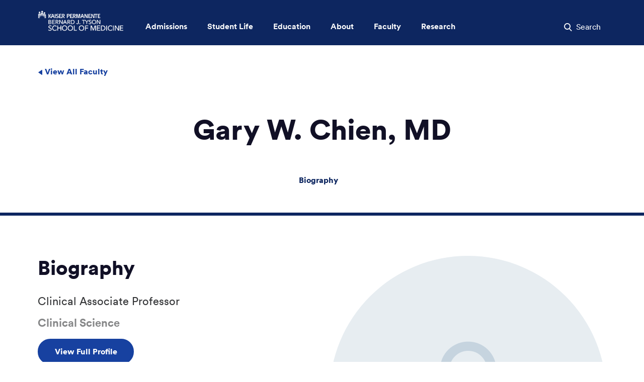

--- FILE ---
content_type: text/html;charset=utf-8
request_url: https://medschool.kp.org/faculty/members/gary-w-chien
body_size: 7373
content:

<!DOCTYPE HTML>

<html lang="en">

<!-- Head Html -->
<head>
<title>Faculty Detail | Gary W. Chien, MD | Kaiser Permanente Bernard J. Tyson School of Medicine</title>




<meta name="description"/>
<meta name="facebook-domain-verification" content="305kn2b7v4ysguup69k9339tb21kit"/>
<meta property="og:title" content="Faculty Detail | Gary W. Chien, MD | Kaiser Permanente Bernard J. Tyson School of Medicine"/>



<meta property="og:url" content="https://medschool.kp.org/faculty/members/gary-w-chien"/>

<meta charset="UTF-8"/>
<meta http-equiv="X-UA-Compatible" content="IE=edge, chrome=1"/>
<meta name="viewport" content="width=device-width, initial-scale=1, maximum-scale=3, minimum-scale=1"/>
<meta name="keywords"/>
<meta http-equiv="content-type" content="text/html; charset=UTF-8"/>



<script defer="defer" type="text/javascript" src="https://rum.hlx.page/.rum/@adobe/helix-rum-js@%5E2/dist/rum-standalone.js" data-routing="env=prod,tier=publish,ams=Kaiser Permanente (Chestnut)"></script>
<link rel="canonical" id="urlcanonical" href="https://medschool.kp.org/faculty/members/gary-w-chien"/>




<!-- /* Load SOM clientlibs */ -->




    
<link rel="stylesheet" href="/etc.clientlibs/org/kp/som/clientlibs/base.min.557fa6a2038c6dbe62f9c6fcbd3ccfd4.css" type="text/css">








<!-- Load google fonts -->
<link rel="preload" href="https://fonts.googleapis.com/css?family=Maitree" as="style"/>
<link rel="preload" href="https://fonts.googleapis.com/css?family=Roboto:700" as="style"/>

<!--CJA Script Start-->

    



    



    



    
        <script src="https://assets.adobedtm.com/dca8f73c45d4/d32b23df1f6f/launch-ENf3f16bb9935d4efe92f329a74009a1e5.min.js" async></script>
        
    

<!--CJA Script End-->

<link rel="apple-touch-icon" sizes="57x57" href="/etc.clientlibs/org/kp/som/clientlibs/base/resources/favicon/apple-icon-57x57.png"/>
<link rel="apple-touch-icon" sizes="60x60" href="/etc.clientlibs/org/kp/som/clientlibs/base/resources/favicon/apple-icon-60x60.png"/>
<link rel="apple-touch-icon" sizes="72x72" href="/etc.clientlibs/org/kp/som/clientlibs/base/resources/favicon/apple-icon-72x72.png"/>
<link rel="apple-touch-icon" sizes="76x76" href="/etc.clientlibs/org/kp/som/clientlibs/base/resources/favicon/apple-icon-76x76.png"/>
<link rel="apple-touch-icon" sizes="114x114" href="/etc.clientlibs/org/kp/som/clientlibs/base/resources/favicon/apple-icon-114x114.png"/>
<link rel="apple-touch-icon" sizes="152x152" href="/etc.clientlibs/org/kp/som/clientlibs/base/resources/favicon/apple-icon-152x152.png"/>
<link rel="apple-touch-icon" sizes="180x180" href="/etc.clientlibs/org/kp/som/clientlibs/base/resources/favicon/apple-icon-180x180.png"/>
<link rel="icon" type="image/png" sizes="32x32" href="/etc.clientlibs/org/kp/som/clientlibs/base/resources/favicon/favicon-32x32.png"/>
<link rel="icon" type="image/png" sizes="16x16" href="/etc.clientlibs/org/kp/som/clientlibs/base/resources/favicon/favicon-16x16.png"/>
<link rel="icon" type="image/png" sizes="96x96" href="/etc.clientlibs/org/kp/som/clientlibs/base/resources/favicon/favicon-96x96.png"/>
</head>


<body class="
			 
			 
             ">
<!--Tagging dialog-->

   


   



   



   
      <!--/* Ogilvy Marketing tag dialog-->
      
   

<!--End Tagging dialog-->




    

<div/><div class="section"><div class="new"></div>
</div><div class="iparys_inherited"><div class="content-ipar-header iparsys parsys"><div class="header parbase section">



   



    

<!-- This is for homepage header-->
<!-- layout Nav start here-->
<div class="layout-nav">
   <!-- Accessibilty skip to main content   -->
   <a class="cmp-link__button--skip" href="#content" aria-hidden="true">Skip to main content</a>
   <!-- .layout-nav__navbar -->
   <nav class="layout-nav__navbar" role="navigation">
      <div class="layout-nav__navbar__container">
         <button class="layout-nav__navbar__toggler" type="button" data-toggle="collapse" data-target="#navmenupopup" aria-controls="navmenupopup" aria-expanded="false" aria-label="Toggle Navigation Menu">
            <span class="icon-hamburger"></span>
            <label class="layout-nav__navbar__menu">Menu</label>
         </button>
         <a class="layout-nav__navbar__brand" href="https://medschool.kp.org">
            <img src="/content/dam/kp/som/school-logo-modified-225x55.png" alt="Kaiser Permanente Bernard J. Tyson School of Medicine"/>
         </a>

         <!-- nav menu on desktop mode start from here -->
         <ul class="layout-nav__navbar--desktop">
            <li class="layout-nav__navbar__link">
               <a href="#" role="button" data-target="nav-dropdown-1" class="layout-nav__navbar__link__a" aria-expanded="false" aria-controls="nav-dropdown-1">
                  Admissions</a>
               <!-- /* First Section */ -->
               <div class="layout-nav__navbar__dropdown" id="nav-dropdown-1">
                  <div class="container">
                     <div class="row">
                        <div class="col-text-athird">
                           <div class="layout-nav__navbar__dropdown__header"><a href="/admissions">Admissions Overview</a></div>
                           <div class="layout-nav__navbar__dropdown__col" role="list">
                              
                                 <div class="layout-nav__navbar__dropdown__item" role="listitem">
								  
									<a href="/admissions/application-process" class="">Application Process</a>
								

								 
								 </div>
                              
                                 <div class="layout-nav__navbar__dropdown__item" role="listitem">
								  
									<a href="/admissions/admission-requirements" class="">Admission Requirements</a>
								

								 
								 </div>
                              
                                 <div class="layout-nav__navbar__dropdown__item" role="listitem">
								  
									<a href="/admissions/application-timeline" class="">Application Timeline</a>
								

								 
								 </div>
                              
                                 <div class="layout-nav__navbar__dropdown__item" role="listitem">
								  
									<a href="/admissions/tuition-and-financial-aid" class="">Tuition and Financial Aid</a>
								

								 
								 </div>
                              
                                 <div class="layout-nav__navbar__dropdown__item" role="listitem">
								  
									<a href="/admissions/second-look-weekend" class="">Second-Look Weekend</a>
								

								 
								 </div>
                              
                                 <div class="layout-nav__navbar__dropdown__item" role="listitem">
								  
									<a href="/admissions/our-students" class="">Our Students</a>
								

								 
								 </div>
                              
                                 <div class="layout-nav__navbar__dropdown__item" role="listitem">
								  
									<a href="/admissions/information-sessions" class="">Information Sessions</a>
								

								 
								 </div>
                              
                                 <div class="layout-nav__navbar__dropdown__item" role="listitem">
								  
									<a href="/admissions/information-sessions/outreach-events" class="">Outreach Events</a>
								

								 
								 </div>
                              
                                 <div class="layout-nav__navbar__dropdown__item" role="listitem">
								  
									<a href="/admissions/md-phd-program" class="">MD-PhD Program</a>
								

								 
								 </div>
                              
                                 <div class="layout-nav__navbar__dropdown__item" role="listitem">
								  
									<a href="/about/faqs#admissions" class="">FAQs</a>
								

								 
								 </div>
                              
                                 <div class="layout-nav__navbar__dropdown__item" role="listitem">
								  
									<a href="/about/offices-and-departments/office-of-admissions#OffAdmiss_Contact" class="">Contact Admissions</a>
								

								 
								 </div>
                              
                           </div>
                        </div>
                        
                     </div>
                  </div>
               </div>
            </li>
            <li class="layout-nav__navbar__link">
               <a href="#" role="button" data-target="nav-dropdown-2" class="layout-nav__navbar__link__a" aria-expanded="false" aria-controls="nav-dropdown-2">
                  Student Life</a>
               <!-- /* Second Section */ -->
               <div class="layout-nav__navbar__dropdown" id="nav-dropdown-2">
                  <div class="container">
                     <div class="row">
                        <div class="col-text-athird">
                           <div class="layout-nav__navbar__dropdown__header"><a href="/student-life">Student Life Overview</a></div>
                           <div class="layout-nav__navbar__dropdown__col" role="list">
                              
                                 <div class="layout-nav__navbar__dropdown__item" role="listitem">
								 
									<a href="/student-life/admitted-students" class="">Admitted Students</a>
								
								 </div>
                              
                                 <div class="layout-nav__navbar__dropdown__item" role="listitem">
								 
									<a href="/student-life/support-for-disabled-students" class="">Support for Disabled Students</a>
								
								 </div>
                              
                                 <div class="layout-nav__navbar__dropdown__item" role="listitem">
								 
									<a href="/student-life/career-advising" class="">Career Advising</a>
								
								 </div>
                              
                                 <div class="layout-nav__navbar__dropdown__item" role="listitem">
								 
									<a href="/student-life/student-well-being" class="">Student Well-Being</a>
								
								 </div>
                              
                                 <div class="layout-nav__navbar__dropdown__item" role="listitem">
								 
									<a href="/student-life/service-learning" class="">Service-Learning</a>
								
								 </div>
                              
                                 <div class="layout-nav__navbar__dropdown__item" role="listitem">
								 
									<a href="/student-life/student-psychological-services" class="">Student Psychological Services</a>
								
								 </div>
                              
                                 <div class="layout-nav__navbar__dropdown__item" role="listitem">
								 
									<a href="/student-life/student-engagement" class="">Student Engagement</a>
								
								 </div>
                              
                                 <div class="layout-nav__navbar__dropdown__item" role="listitem">
								 
									<a href="/student-life/learning-environment" class="">Learning Environment Reporting</a>
								
								 </div>
                              
                           </div>
                        </div>
                        
                     </div>
                  </div>
               </div>
            </li>
            <li class="layout-nav__navbar__link">
               <a href="#" role="button" data-target="nav-dropdown-3" class="layout-nav__navbar__link__a" aria-expanded="false" aria-controls="nav-dropdown-3">
                  Education</a>
               <!-- /* Third Section */ -->
               <div class="layout-nav__navbar__dropdown" id="nav-dropdown-3">
                  <div class="container">
                     <div class="row">
                        <div class="col-text-athird">
                           <div class="layout-nav__navbar__dropdown__header"><a href="/education">Education Overview</a></div>
                           <div class="layout-nav__navbar__dropdown__col" role="list">
                              
                                 <div class="layout-nav__navbar__dropdown__item" role="listitem">
								 
									<a href="/education/curriculum" class="">Curriculum</a>
								
								 </div>
                              
                                 <div class="layout-nav__navbar__dropdown__item" role="listitem">
								 
									<a href="/education/clinical-training-sites" class="">Clinical Training Sites</a>
								
								 </div>
                              
                                 <div class="layout-nav__navbar__dropdown__item" role="listitem">
								 
									<a href="/education/academic-calendar" class="">Academic Calendar</a>
								
								 </div>
                              
                                 <div class="layout-nav__navbar__dropdown__item" role="listitem">
								 
									<a href="/education/simulation-center" class="">Simulation Center</a>
								
								 </div>
                              
                                 <div class="layout-nav__navbar__dropdown__item" role="listitem">
								 
									<a href="/education/anatomy-beyond-cadavers" class="">Anatomy Beyond Cadavers</a>
								
								 </div>
                              
                                 <div class="layout-nav__navbar__dropdown__item" role="listitem">
								 
									<a href="/education/curriculum#other-degrees" class="">Other Degrees</a>
								
								 </div>
                              
                                 <div class="layout-nav__navbar__dropdown__item" role="listitem">
								 
									<a href="/education/residency-preparedness" class="">Residency Preparedness</a>
								
								 </div>
                              
                                 <div class="layout-nav__navbar__dropdown__item" role="listitem">
								 
									<a aria-label="Catalog . Downloads the PDF. Link to external URL Opens in a new tab" href="https://medschool.kp.org/content/dam/kp/som/homepage/student-life/KPSOM%20Catalog.pdf" target='_blank' class="">Catalog&nbsp;<span class="icon-export" aria-hidden="true"></span></a>
								
								 </div>
                              
                                 <div class="layout-nav__navbar__dropdown__item" role="listitem">
								 
									<a href="/admissions/md-phd-program" class="">MD-PhD Program</a>
								
								 </div>
                              
                           </div>
                        </div>
                        
                     </div>
                  </div>
               </div>
            </li>
            <li class="layout-nav__navbar__link">
               <a href="#" role="button" data-target="nav-dropdown-4" class="layout-nav__navbar__link__a" aria-expanded="false" aria-controls="nav-dropdown-4">
                  About</a>
               <!-- /* Fourth Section */ -->
               <div class="layout-nav__navbar__dropdown" id="nav-dropdown-4">
                  <div class="container">
                     <div class="row">
                        <div class="col-text-athird">
                           <div class="layout-nav__navbar__dropdown__header"><a href="/about">About Overview</a></div>
                           <div class="layout-nav__navbar__dropdown__col" role="list">
                              
                                 <div class="layout-nav__navbar__dropdown__item" role="listitem">
								 
									<a href="/about/mission-vision-and-values" class="">Mission, Vision, and Values</a>
								
								 </div>
                              
                                 <div class="layout-nav__navbar__dropdown__item" role="listitem">
								 
									<a href="/about/inclusive-excellence" class="">Inclusive Excellence</a>
								
								 </div>
                              
                                 <div class="layout-nav__navbar__dropdown__item" role="listitem">
								 
									<a href="/about/offices-and-departments" class="">Offices and Departments</a>
								
								 </div>
                              
                                 <div class="layout-nav__navbar__dropdown__item" role="listitem">
								 
									<a href="/about/leadership" class="">Leadership</a>
								
								 </div>
                              
                                 <div class="layout-nav__navbar__dropdown__item" role="listitem">
								 
									<a href="/about/board-of-directors" class="">Board of Directors</a>
								
								 </div>
                              
                                 <div class="layout-nav__navbar__dropdown__item" role="listitem">
								 
									<a href="/about/community-engagement" class="">Community Engagement</a>
								
								 </div>
                              
                                 <div class="layout-nav__navbar__dropdown__item" role="listitem">
								 
									<a href="/about/accreditation" class="">Accreditation</a>
								
								 </div>
                              
                                 <div class="layout-nav__navbar__dropdown__item" role="listitem">
								 
									<a href="/about/some-key-features" class="">Some Key Features</a>
								
								 </div>
                              
                                 <div class="layout-nav__navbar__dropdown__item" role="listitem">
								 
									<a href="/about/kaiser-permanente-history" class="">Kaiser Permanente History</a>
								
								 </div>
                              
                                 <div class="layout-nav__navbar__dropdown__item" role="listitem">
								 
									<a href="/about/legacy-of-bernard-j-tyson" class="">Legacy of Bernard J. Tyson</a>
								
								 </div>
                              
                                 <div class="layout-nav__navbar__dropdown__item" role="listitem">
								 
									<a href="/about/newsroom" class="">News</a>
								
								 </div>
                              
                                 <div class="layout-nav__navbar__dropdown__item" role="listitem">
								 
									<a href="/about/ethics-and-compliance" class="">Ethics and Compliance</a>
								
								 </div>
                              
                                 <div class="layout-nav__navbar__dropdown__item" role="listitem">
								 
									<a href="/about/alum-engagement" class="">Alum Engagement</a>
								
								 </div>
                              
                                 <div class="layout-nav__navbar__dropdown__item" role="listitem">
								 
									<a href="/about/match-results" class="">Match Results</a>
								
								 </div>
                              
                                 <div class="layout-nav__navbar__dropdown__item" role="listitem">
								 
									<a href="/about/commencement" class="">Commencement</a>
								
								 </div>
                              
                                 <div class="layout-nav__navbar__dropdown__item" role="listitem">
								 
									<a aria-label="KPSOM Brand Store . Link to external URL Opens in a new tab" href="https://kaiserpermanente.corpmerchandise.com/category/kp-bernard-j-tyson-school-of-medicine" target='_blank' class="">KPSOM Brand Store&nbsp;<span class="icon-export" aria-hidden="true"></span></a>
								
								 </div>
                              
                           </div>
                        </div>
                        
                     </div>
                  </div>
               </div>
            </li>
            <li class="layout-nav__navbar__link">
               <a href="#" role="button" data-target="nav-dropdown-5" class="layout-nav__navbar__link__a" aria-expanded="false" aria-controls="nav-dropdown-5">
                  Faculty</a>
               <!-- /* Fifth Section */ -->
               <div class="layout-nav__navbar__dropdown" id="nav-dropdown-5">
                  <div class="container">
                     <div class="row">
                        <div class="col-text-athird">
                           <div class="layout-nav__navbar__dropdown__header"><a href="/faculty">Faculty Overview</a></div>
                           <div class="layout-nav__navbar__dropdown__col" role="list">
                              
                                 <div class="layout-nav__navbar__dropdown__item" role="listitem">
								 
									<a aria-label="Faculty Handbook . Link to external URL Opens in a new tab" href="https://sp-cloud.kp.org/sites/KPSOMFaculty/SitePages/Faculty%20Policies%2C%20Handbook%2C%20and%20Community%20Agreement.aspx" target='_blank' class="">Faculty Handbook&nbsp;<span class="icon-export" aria-hidden="true"></span></a>
								
								 </div>
                              
                                 <div class="layout-nav__navbar__dropdown__item" role="listitem">
								 
									<a aria-label="Faculty Portal . Link to external URL Opens in a new tab" href="https://sp-cloud.kp.org/sites/KPSOMFaculty" target='_blank' class="">Faculty Portal&nbsp;<span class="icon-export" aria-hidden="true"></span></a>
								
								 </div>
                              
                                 <div class="layout-nav__navbar__dropdown__item" role="listitem">
								 
									<a href="/faculty/members" class="">Faculty Profiles</a>
								
								 </div>
                              
                                 <div class="layout-nav__navbar__dropdown__item" role="listitem">
								 
									<a href="/faculty#faculty-resources" class="">Faculty Resources</a>
								
								 </div>
                              
                                 <div class="layout-nav__navbar__dropdown__item" role="listitem">
								 
									<a href="/faculty/honors-and-awards" class="">Honors and Awards</a>
								
								 </div>
                              
                           </div>
                        </div>
                        
                     </div>
                  </div>
               </div>
            </li>
            <li class="layout-nav__navbar__link">
               <a href="#" role="button" data-target="nav-dropdown-6" class="layout-nav__navbar__link__a" aria-expanded="false" aria-controls="nav-dropdown-6">
                  Research</a>
               <!-- /* Sixth Section */ -->
               <div class="layout-nav__navbar__dropdown" id="nav-dropdown-6">
                  <div class="container">
                     <div class="row">
                        <div class="col-text-full">
                           <div class="layout-nav__navbar__dropdown__header"><a href="/research">Research Overview</a></div>
                           <div class="layout-nav__navbar__dropdown__col" role="list">
                              
                                 <div class="layout-nav__navbar__dropdown__item" role="listitem">
								 
									<a aria-label="Kaiser Permanente Research . Link to external URL Opens in a new tab" href="https://about.kaiserpermanente.org/health-and-wellness/health-research" target='_blank' class="">Kaiser Permanente Research&nbsp;<span class="icon-export" aria-hidden="true"></span></a>
								
								 </div>
                              
                                 <div class="layout-nav__navbar__dropdown__item" role="listitem">
								 
									<a aria-label="Researcher Profiles . Link to external URL Opens in a new tab" href="https://kpresearcherprofiles.org/profiles/search/" target='_blank' class="">Researcher Profiles&nbsp;<span class="icon-export" aria-hidden="true"></span></a>
								
								 </div>
                              
                           </div>
                        </div>
                        
                     </div>
                  </div>
               </div>
            </li>

         </ul>
         <!--  nav menu on desktop end here -->

         <div class="layout-nav__navbar__form">
            
            
               <button class="layout-nav__navbar__form__search-btn" type="button" data-target="navsearchcollaspe" aria-controls="navsearchcollaspe">
                  <span class="icon-search"></span>
                  <span class="layout-nav__navbar__form__search-text">Search</span>
                  <!--Please keep __search-text hook for responsive, Seach text dispear in sm screen-->
               </button>
            
         </div>
      </div>
      <!-- .layout-nav__collaspe -->

      <!-- Expandable nav bar for tablet and mobile-->
      <div class="layout-nav__collaspe collapse" id="navmenupopup">
         <hr class="layout-nav__collaspe__hzline" aria-hidden="true"/>
         <div class="layout-nav__collaspe__container">
            <div class="layout-nav__collaspe__row">
               <div class="layout-nav__collaspe__col">
                  <div class="layout-nav__collaspe__title">
                     <a href="/admissions" class="layout-nav__collaspe__link" aria-expanded="false" aria-controls="nav-dropdown-1" role="button" aria-label="toggle Admissions">Admissions</a>
                     <div aria-hidden="true" class="layout-nav__collaspe__expand"><span class="icon-plus"></span></div>
                  </div>
                  <ul class="layout-nav__collaspe__list">
                     <li>
                        <a href="/admissions" class="layout-nav__collaspe__link link-title">
                           Admissions
                           Overview</a>
                     </li>
                     
                        <li>
						
									<a href="/admissions/application-process" class="layout-nav__collaspe__link">Application Process</a>
						
                        </li>
                     
                        <li>
						
									<a href="/admissions/admission-requirements" class="layout-nav__collaspe__link">Admission Requirements</a>
						
                        </li>
                     
                        <li>
						
									<a href="/admissions/application-timeline" class="layout-nav__collaspe__link">Application Timeline</a>
						
                        </li>
                     
                        <li>
						
									<a href="/admissions/tuition-and-financial-aid" class="layout-nav__collaspe__link">Tuition and Financial Aid</a>
						
                        </li>
                     
                        <li>
						
									<a href="/admissions/second-look-weekend" class="layout-nav__collaspe__link">Second-Look Weekend</a>
						
                        </li>
                     
                        <li>
						
									<a href="/admissions/our-students" class="layout-nav__collaspe__link">Our Students</a>
						
                        </li>
                     
                        <li>
						
									<a href="/admissions/information-sessions" class="layout-nav__collaspe__link">Information Sessions</a>
						
                        </li>
                     
                        <li>
						
									<a href="/admissions/information-sessions/outreach-events" class="layout-nav__collaspe__link">Outreach Events</a>
						
                        </li>
                     
                        <li>
						
									<a href="/admissions/md-phd-program" class="layout-nav__collaspe__link">MD-PhD Program</a>
						
                        </li>
                     
                        <li>
						
									<a href="/about/faqs#admissions" class="layout-nav__collaspe__link">FAQs</a>
						
                        </li>
                     
                        <li>
						
									<a href="/about/offices-and-departments/office-of-admissions#OffAdmiss_Contact" class="layout-nav__collaspe__link">Contact Admissions</a>
						
                        </li>
                     
                  </ul>
                  <div class="layout-nav__collaspe__title">
                     <a href="/student-life" class="layout-nav__collaspe__link" aria-expanded="false" aria-controls="nav-dropdown-1" role="button" aria-label="toggle Student Life">Student Life</a>
                     <div aria-hidden="true" class="layout-nav__collaspe__expand"><span class="icon-plus"></span></div>
                  </div>
                  <ul class="layout-nav__collaspe__list">
                     <li>
                        <a href="/student-life" class="layout-nav__collaspe__link link-title">
                           Student Life
                           Overview</a>
                     </li>
                     
                        <li>
						
									<a href="/student-life/admitted-students" class="layout-nav__collaspe__link">Admitted Students</a>
						
                        </li>
                     
                        <li>
						
									<a href="/student-life/support-for-disabled-students" class="layout-nav__collaspe__link">Support for Disabled Students</a>
						
                        </li>
                     
                        <li>
						
									<a href="/student-life/career-advising" class="layout-nav__collaspe__link">Career Advising</a>
						
                        </li>
                     
                        <li>
						
									<a href="/student-life/student-well-being" class="layout-nav__collaspe__link">Student Well-Being</a>
						
                        </li>
                     
                        <li>
						
									<a href="/student-life/service-learning" class="layout-nav__collaspe__link">Service-Learning</a>
						
                        </li>
                     
                        <li>
						
									<a href="/student-life/student-psychological-services" class="layout-nav__collaspe__link">Student Psychological Services</a>
						
                        </li>
                     
                        <li>
						
									<a href="/student-life/student-engagement" class="layout-nav__collaspe__link">Student Engagement</a>
						
                        </li>
                     
                        <li>
						
									<a href="/student-life/learning-environment" class="layout-nav__collaspe__link">Learning Environment Reporting</a>
						
                        </li>
                     
                  </ul>

                  <div class="layout-nav__collaspe__title">
                     <a href="/education" class="layout-nav__collaspe__link" aria-expanded="false" aria-controls="nav-dropdown-1" role="button" aria-label="toggle Education">Education</a>
                     <div aria-hidden="true" class="layout-nav__collaspe__expand"><span class="icon-plus"></span></div>
                  </div>
                  <ul class="layout-nav__collaspe__list">
                     <li>
                        <a href="/education" class="layout-nav__collaspe__link link-title">
                           Education
                           Overview</a>
                     </li>
                     
                        <li>
						
									<a href="/education/curriculum" class="layout-nav__collaspe__link">Curriculum</a>
						
                        </li>
                     
                        <li>
						
									<a href="/education/clinical-training-sites" class="layout-nav__collaspe__link">Clinical Training Sites</a>
						
                        </li>
                     
                        <li>
						
									<a href="/education/academic-calendar" class="layout-nav__collaspe__link">Academic Calendar</a>
						
                        </li>
                     
                        <li>
						
									<a href="/education/simulation-center" class="layout-nav__collaspe__link">Simulation Center</a>
						
                        </li>
                     
                        <li>
						
									<a href="/education/anatomy-beyond-cadavers" class="layout-nav__collaspe__link">Anatomy Beyond Cadavers</a>
						
                        </li>
                     
                        <li>
						
									<a href="/education/curriculum#other-degrees" class="layout-nav__collaspe__link">Other Degrees</a>
						
                        </li>
                     
                        <li>
						
									<a href="/education/residency-preparedness" class="layout-nav__collaspe__link">Residency Preparedness</a>
						
                        </li>
                     
                        <li>
						
									<a aria-label="Catalog . Downloads the PDF. Link to external URL Opens in a new tab" href="https://medschool.kp.org/content/dam/kp/som/homepage/student-life/KPSOM%20Catalog.pdf" target='_blank' class="layout-nav__collaspe__link">Catalog&nbsp;<span class="icon-export" aria-hidden="true"></span></a>
						
                        </li>
                     
                        <li>
						
									<a href="/admissions/md-phd-program" class="layout-nav__collaspe__link">MD-PhD Program</a>
						
                        </li>
                     
                  </ul>
               </div>
               <div class="layout-nav__collaspe__col">
                  <div class="layout-nav__collaspe__title">
                     <a href="/about" class="layout-nav__collaspe__link" aria-expanded="false" aria-controls="nav-dropdown-1" role="button" aria-label="toggle About">About</a>
                     <div aria-hidden="true" class="layout-nav__collaspe__expand"><span class="icon-plus"></span></div>
                  </div>
                  <ul class="layout-nav__collaspe__list">
                     <li>
                        <a href="/about" class="layout-nav__collaspe__link link-title">
                           About
                           Overview</a>
                     </li>
                     
                        <li>
						
									<a href="/about/mission-vision-and-values" class="layout-nav__collaspe__link">Mission, Vision, and Values</a>
						
                        </li>
                     
                        <li>
						
									<a href="/about/inclusive-excellence" class="layout-nav__collaspe__link">Inclusive Excellence</a>
						
                        </li>
                     
                        <li>
						
									<a href="/about/offices-and-departments" class="layout-nav__collaspe__link">Offices and Departments</a>
						
                        </li>
                     
                        <li>
						
									<a href="/about/leadership" class="layout-nav__collaspe__link">Leadership</a>
						
                        </li>
                     
                        <li>
						
									<a href="/about/board-of-directors" class="layout-nav__collaspe__link">Board of Directors</a>
						
                        </li>
                     
                        <li>
						
									<a href="/about/community-engagement" class="layout-nav__collaspe__link">Community Engagement</a>
						
                        </li>
                     
                        <li>
						
									<a href="/about/accreditation" class="layout-nav__collaspe__link">Accreditation</a>
						
                        </li>
                     
                        <li>
						
									<a href="/about/some-key-features" class="layout-nav__collaspe__link">Some Key Features</a>
						
                        </li>
                     
                        <li>
						
									<a href="/about/kaiser-permanente-history" class="layout-nav__collaspe__link">Kaiser Permanente History</a>
						
                        </li>
                     
                        <li>
						
									<a href="/about/legacy-of-bernard-j-tyson" class="layout-nav__collaspe__link">Legacy of Bernard J. Tyson</a>
						
                        </li>
                     
                        <li>
						
									<a href="/about/newsroom" class="layout-nav__collaspe__link">News</a>
						
                        </li>
                     
                        <li>
						
									<a href="/about/ethics-and-compliance" class="layout-nav__collaspe__link">Ethics and Compliance</a>
						
                        </li>
                     
                        <li>
						
									<a href="/about/alum-engagement" class="layout-nav__collaspe__link">Alum Engagement</a>
						
                        </li>
                     
                        <li>
						
									<a href="/about/match-results" class="layout-nav__collaspe__link">Match Results</a>
						
                        </li>
                     
                        <li>
						
									<a href="/about/commencement" class="layout-nav__collaspe__link">Commencement</a>
						
                        </li>
                     
                        <li>
						
									<a aria-label="KPSOM Brand Store . Link to external URL Opens in a new tab" href="https://kaiserpermanente.corpmerchandise.com/category/kp-bernard-j-tyson-school-of-medicine" target='_blank' class="layout-nav__collaspe__link">KPSOM Brand Store&nbsp;<span class="icon-export" aria-hidden="true"></span></a>
						
                        </li>
                     
                  </ul>
                  <div class="layout-nav__collaspe__title">
                     <a href="/faculty" class="layout-nav__collaspe__link" aria-expanded="false" aria-controls="nav-dropdown-1" role="button" aria-label="toggle Faculty">Faculty</a>
                     <div aria-hidden="true" class="layout-nav__collaspe__expand"><span class="icon-plus"></span></div>
                  </div>
                  <ul class="layout-nav__collaspe__list">
                     <li>
                        <a href="/faculty" class="layout-nav__collaspe__link link-title">
                           Faculty
                           Overview</a>
                     </li>
                     
                        <li>
						
									<a aria-label="Faculty Handbook . Link to external URL Opens in a new tab" href="https://sp-cloud.kp.org/sites/KPSOMFaculty/SitePages/Faculty%20Policies%2C%20Handbook%2C%20and%20Community%20Agreement.aspx" target='_blank' class="layout-nav__collaspe__link">Faculty Handbook&nbsp;<span class="icon-export" aria-hidden="true"></span></a>
						
                        </li>
                     
                        <li>
						
									<a aria-label="Faculty Portal . Link to external URL Opens in a new tab" href="https://sp-cloud.kp.org/sites/KPSOMFaculty" target='_blank' class="layout-nav__collaspe__link">Faculty Portal&nbsp;<span class="icon-export" aria-hidden="true"></span></a>
						
                        </li>
                     
                        <li>
						
									<a href="/faculty/members" class="layout-nav__collaspe__link">Faculty Profiles</a>
						
                        </li>
                     
                        <li>
						
									<a href="/faculty#faculty-resources" class="layout-nav__collaspe__link">Faculty Resources</a>
						
                        </li>
                     
                        <li>
						
									<a href="/faculty/honors-and-awards" class="layout-nav__collaspe__link">Honors and Awards</a>
						
                        </li>
                     
                  </ul>
                  <div class="layout-nav__collaspe__title">
                     <a href="/research" class="layout-nav__collaspe__link" aria-expanded="false" aria-controls="nav-dropdown-1" role="button" aria-label="toggle Research">Research</a>
                     <div aria-hidden="true" class="layout-nav__collaspe__expand"><span class="icon-plus"></span></div>
                  </div>
                  <ul class="layout-nav__collaspe__list">
                     <li>
                        <a href="/research" class="layout-nav__collaspe__link link-title">
                           Research
                           Overview</a>
                     </li>
                     
                        <li>
						
									<a aria-label="Kaiser Permanente Research . Link to external URL Opens in a new tab" href="https://about.kaiserpermanente.org/health-and-wellness/health-research" target='_blank' class="layout-nav__collaspe__link">Kaiser Permanente Research&nbsp;<span class="icon-export" aria-hidden="true"></span></a>
						
                        </li>
                     
                        <li>
						
									<a aria-label="Researcher Profiles . Link to external URL Opens in a new tab" href="https://kpresearcherprofiles.org/profiles/search/" target='_blank' class="layout-nav__collaspe__link">Researcher Profiles&nbsp;<span class="icon-export" aria-hidden="true"></span></a>
						
                        </li>
                     
                  </ul>
               </div>
               <div class="layout-nav__collaspe__col">
                  <div class="layout-nav__promo">
                     <img class="layout-nav__promo__top-img" src="/content/dam/kp/som/homepage/navigation/Stock_826621_750X450.jpg" alt/>
                     <div class="layout-nav__promo__body">
                        <div class="layout-nav__promo__title">Ready to Apply?</div>
                        <p class="layout-nav__promo__text">Find out how an education at the Kaiser Permanente  Bernard J. Tyson School of Medicine will prepare you for the future of medicine.</p>
						
									<a href="/admissions" class="layout-nav__promo__btn">Learn About Admissions</a>
						
                     </div>
                  </div>
               </div>
               <div class="layout-nav__collaspe__col">
                  <form action="/search-results" method="get" role="search" aria-label="search">
                     <div class="layout-search__inputcon">
                        <input type="search" placeholder="Search" class="layout-search__input" name="query" aria-haspopup="true" aria-expanded="false" aria-controls="autocomplete" aria-label="search" autocapitalize="off" autocorrect="off" spellcheck="false"/>
                        <button class="layout-search__submit" type="submit">
                           <span class="icon-search"></span>
                           <span class="layout-search__submit-text">Submit</span>
                        </button>
                     </div>
                  </form>
               </div>
            </div>
         </div>
      </div>
      <!-- End of nav__collaspe -->
      <!-- This is search bar-->
      <div class="layout-search__collaspe collapse" id="navsearchcollaspe" aria-modal="true" role="dialog" tabindex="-1">
         <div class="layout-search__container">
            <div class="layout-search__row">
               <div class="layout-search__col">
                  <form class="layout-search__form" method="get" action="/search-results" role="search" aria-label="search">
                     <div class="layout-search__inputcon">
                        <input type="search" placeholder="Search" class="layout-search__input" name="query" aria-haspopup="true" aria-expanded="false" aria-controls="autocomplete" aria-label="search" autocapitalize="off" autocorrect="off" spellcheck="false"/>
                        <button class="layout-search__submit" type="submit">
                           <span class="icon-search"></span>
                           <span class="layout-search__submit-text">Submit</span>
                        </button>
                     </div>
                     <div class="cmp-label">
                        <span class="glyphicon glyphicon-one-fine-dot"></span>&nbsp;<span class="cmp-label__label" id="popularlabel">Popular
                           Search Topics</span>
                     </div>

                     <!-- Popular Links -->
                     <div class="layout-search__pop">
                        <ul>
                           <li class="layout-search__poplist">
                              <a class="layout-search__poplink" aria-labelledby="popularlabel Popular_0" id="Popular_0" href="/search-results?query=Tuition">Tuition</a></li>
                        
                           <li class="layout-search__poplist">
                              <a class="layout-search__poplink" aria-labelledby="popularlabel Popular_1" id="Popular_1" href="/search-results?query=Admissions">Admissions</a></li>
                        
                           <li class="layout-search__poplist">
                              <a class="layout-search__poplink" aria-labelledby="popularlabel Popular_2" id="Popular_2" href="/search-results?query=Curriculum">Curriculum</a></li>
                        
                           <li class="layout-search__poplist">
                              <a class="layout-search__poplink" aria-labelledby="popularlabel Popular_3" id="Popular_3" href="/search-results?query=Admission%20Requirements">Admission Requirements</a></li>
                        
                           <li class="layout-search__poplist">
                              <a class="layout-search__poplink" aria-labelledby="popularlabel Popular_4" id="Popular_4" href="/search-results?query=Application%20Process">Application Process</a></li>
                        
                           <li class="layout-search__poplist">
                              <a class="layout-search__poplink" aria-labelledby="popularlabel Popular_5" id="Popular_5" href="/search-results?query=Careers">Careers</a></li>
                        
                           <li class="layout-search__poplist">
                              <a class="layout-search__poplink" aria-labelledby="popularlabel Popular_6" id="Popular_6" href="/search-results?query=Application%20Timeline">Application Timeline</a></li>
                        
                           <li class="layout-search__poplist">
                              <a class="layout-search__poplink" aria-labelledby="popularlabel Popular_7" id="Popular_7" href="/search-results?query=Clinical%20Training%20Locations">Clinical Training Locations</a></li>
                        
                           <li class="layout-search__poplist">
                              <a class="layout-search__poplink" aria-labelledby="popularlabel Popular_8" id="Popular_8" href="/search-results?query=Financial%20Aid">Financial Aid</a></li>
                        
                           <li class="layout-search__poplist">
                              <a class="layout-search__poplink" aria-labelledby="popularlabel Popular_9" id="Popular_9" href="/search-results?query=Faculty">Faculty</a></li>
                        
                           <li class="layout-search__poplist">
                              <a class="layout-search__poplink" aria-labelledby="popularlabel Popular_10" id="Popular_10" href="/search-results?query=Academic%20Support">Academic Support</a></li>
                        
                           <li class="layout-search__poplist">
                              <a class="layout-search__poplink" aria-labelledby="popularlabel Popular_11" id="Popular_11" href="/search-results?query=School%20Location">School Location</a></li>
                        </ul>
                     </div>
                  </form>
               </div>
            </div>
            <button type="button" class="layout-search__closebtn active" data-target="#navsearchcollaspe" aria-label="Close Search">
               <span class="icon-close"></span>
            </button>
         </div>
      </div>
      <!-- End of search bar-->
   </nav>
   <!-- End of .layout-nav__navbar -->
</div>
<!-- End of Nav -->


    
</div>
</div>
</div>


    



    

<div>




    
    
    <div class="hero-image">


    


<div class="cmp-hero
            
            ">
    
     
         
            




<div class="cmp-hero__content cmp-hero__content--profileDetails">
	<div class="row align-items-center justify-content-center">
		<div class="col-xl-12 col-md-10 cmp-hero__content__buttons">
			<div class="cmp-hero__content__facultyButton">
				<a class="cmp-link__button--secondary" target="_self" href="/faculty/members" aria-label="View All Faculty">
						<span class="icon-triangle"></span> View All Faculty</a>
			</div>
            
		</div>
		<div class="col-10 col-md-10 text-center ">
			<h1 tabindex="-1" id="content" class="cmp-hero__content__title">Gary W. Chien, MD</h1>
		</div>
	</div>
</div>
<nav class="cmp-subnav cmp-subnav--profileDetails">
	<ul>
		<li class="cmp-subnav__listitem"><a href="#biography">Biography</a></li>
		
		
		
		
		
	</ul>
	<div class="cmp-subnav--dropdown--profileDetails">
		<label class="sr-only" for="profile-detail">Profile Details</label>
		<select class="form-control" id="profile-detail">
			<option value="0">On This Page</option>
			<option value="#biography">Biography</option>
			
			
			
            
			
		</select>
	</div>
</nav>
         
        
    
   
</div>


    
</div>


    
    
    <div class="profile-detail">

    

<section class="cmp-section cmp-profile" data-deeplink="true" id="biography">
    <div class="container">
        <div class="row">
            <div class="cmp-profile__col">
                <h2 class="cmp-profile__title">Biography</h2>
                <p class="cmp-profile__subtitle">Clinical Associate Professor</p>
                
                
                    <dl class="cmp-profile__dept">
                    <dt>Clinical Science</dt>
                    </dl>
                
                
                
                
                
                    
                
                <div class="cmp-pd-page__link">


    


<div class="cmp-link
            
            
            text-">
    


<a class="cmp-link__button--primary" aria-label="View Full Profile , Opens in a new tab " target="_blank" href="https://healthy.kaiserpermanente.org/southern-california/physicians/gary-chien-3338722">View Full Profile
</a>
</div>



    
</div>               
            </div>
            <div class="cmp-profile__col">
                
                
                    <div class="profile__no-image"></div>
                
            </div>
        </div>
    </div>
</section>



    
</div>


    
    
    <div class="profile-extra-details">




    





    
    
	

    

</div>


</div>

    






   <!-- generic-page -->
   



    

<div/><div class="section"><div class="new"></div>
</div><div class="iparys_inherited"><div class="content-ipar-footer iparsys parsys"><div class="footer parbase section">


    



	
		<!-- Footer  -->
		<footer role="contentinfo" aria-label="footer">
			<div class="layout-footer">
				<!-- Footer:container -->
				<div class="layout-footer-container">
				<!-- footer-contactus -->
				<div class="layout-footer-contactus">
					<div class="layout-footer-contactus-sl">
					<!-- Contact section -->
					<div class="layout-footer-contactus-sl__title">We&#39;d love to hear from you</div>
					<p class="layout-footer-contactus-sl__text"></p>
					<div class="layout-footer-contactus-sl__info">
						<ul class="layout-footer-contactus-sl__info__list">
						<li>
							<span class="icon-location" aria-hidden="true"></span>
							<span class="sr-only">Location</span>
							98 S. Los Robles Ave., Pasadena, CA 91101
						</li>
						<li x-ms-format-detection="none">
							<span class="icon-phone" aria-hidden="true"></span>
							<span class="sr-only">Phone</span>
							888-KPMED4U (888-576-3348)
						</li>
						</ul>
					</div>
					</div>
					<div class="layout-footer-contactus-sc">
					<!-- Contact button -->
						<a href="/about/contact-us" class="btn layout-footer-contactus-sc__btn">Contact Us</a>
					</div>
					<div class="layout-footer-contactus-sr">
					  <a class="layout-footer-contactus-sr-socialmedia" href="https://www.facebook.com/KPMedSchool/" target="_blank"><span class="icon-facebook" aria-hidden="true" aria-label="Follow us on Facebook"></span><span class="sr-only">Follow us on Facebook</span></a>
					 <a class="layout-footer-contactus-sr-socialmedia" href="https://www.instagram.com/kpmedschool/?hl=en" target="_blank"><span class="icon-instagram" aria-hidden="true" aria-label="Follow us on Instagram"></span><span class="sr-only">Follow us on Instagram</span></a>
					 <a class="layout-footer-contactus-sr-socialmedia" href="https://twitter.com/kpmedschool" target="_blank"><span class="icon-twitter" aria-hidden="true" aria-label="Follow us on X"></span><span class="sr-only">Follow us on X</span></a> 
					 <a class="layout-footer-contactus-sr-socialmedia" href="https://www.linkedin.com/school/kpmedschool" target="_blank"><span class="icon-linkedin" aria-hidden="true" - aria-label="Follow us on LinkedIn"></span><span class="sr-only">Follow us on LinkedIn</span></a> 
					 <a class="layout-footer-contactus-sr-socialmedia" href="https://www.youtube.com/channel/UCUc4MgCC3R0u4Kf2rzlDhNg" target="_blank"><span class="icon-youtube" aria-hidden="true" aria-label="Subscribe to our YouTube channel"></span><span class="sr-only">Subscribe to our YouTube channel</span></a>
					</div>
				</div><!-- end of footer-contactus -->
				<!-- footer-nav -->
				<div class="layout-footer-nav">
					<div class="layout-footer-nav-col">
					<div class="layout-footer-nav-col__title"><a href="/admissions" class="layout-footer-nav-col__link">Admissions</a></div>
					<ul class="layout-footer-nav-col__list">
					
						<li>
						<a href="/admissions/application-process" class="layout-footer-nav-col__link">Application Process</a>
						</li>
					
						<li>
						<a href="/admissions/admission-requirements" class="layout-footer-nav-col__link">Admission Requirements</a>
						</li>
					
						<li>
						<a href="/admissions/application-timeline" class="layout-footer-nav-col__link">Application Timeline</a>
						</li>
					
						<li>
						<a href="/admissions/tuition-and-financial-aid" class="layout-footer-nav-col__link">Tuition and Financial Aid</a>
						</li>
					
						<li>
						<a href="/admissions/our-students" class="layout-footer-nav-col__link">Our Students</a>
						</li>
					
						<li>
						<a href="/admissions/information-sessions" class="layout-footer-nav-col__link">Information Sessions</a>
						</li>
					
						<li>
						<a href="/about/faqs" class="layout-footer-nav-col__link">FAQs</a>
						</li>
					
						<li>
						<a href="/admissions/second-look-weekend" class="layout-footer-nav-col__link">Second-Look Weekend</a>
						</li>
					
						<li>
						<a href="/admissions/md-phd-program" class="layout-footer-nav-col__link">MD-PhD Program</a>
						</li>
					
					</ul>
					</div>
					<div class="layout-footer-nav-col">
					<div class="layout-footer-nav-col__title"><a href="/student-life" class="layout-footer-nav-col__link">Student Life</a></div>
					<ul class="layout-footer-nav-col__list">
						
							<li>
							<a href="/student-life/admitted-students" class="layout-footer-nav-col__link">Admitted Students</a>
							</li>
						
							<li>
							<a href="/student-life/support-for-disabled-students" class="layout-footer-nav-col__link">Support for Disabled Students</a>
							</li>
						
							<li>
							<a href="/student-life/career-advising" class="layout-footer-nav-col__link">Career Advising</a>
							</li>
						
							<li>
							<a href="/student-life/student-well-being" class="layout-footer-nav-col__link">Student Well-Being</a>
							</li>
						
							<li>
							<a href="/student-life/service-learning" class="layout-footer-nav-col__link">Service-Learning</a>
							</li>
						
							<li>
							<a href="/student-life/student-psychological-services" class="layout-footer-nav-col__link">Student Psychological Services</a>
							</li>
						
							<li>
							<a href="/student-life/student-engagement" class="layout-footer-nav-col__link">Student Engagement</a>
							</li>
						
							<li>
							<a href="/student-life/learning-environment" class="layout-footer-nav-col__link">Learning Environment Reporting</a>
							</li>
						
					</ul>
					</div>
					<div class="layout-footer-nav-col">
					<div class="layout-footer-nav-col__title"><a href="/education" class="layout-footer-nav-col__link">Education</a></div>
					<ul class="layout-footer-nav-col__list">
						
							<li>
							<a href="/education/curriculum" class="layout-footer-nav-col__link">Curriculum</a>
							</li>
						
							<li>
							<a href="/education/clinical-training-sites" class="layout-footer-nav-col__link">Clinical Training Sites</a>
							</li>
						
							<li>
							<a href="/education/academic-calendar" class="layout-footer-nav-col__link">Academic Calendar</a>
							</li>
						
							<li>
							<a href="/education/simulation-center" class="layout-footer-nav-col__link">Simulation Center</a>
							</li>
						
							<li>
							<a href="/education/anatomy-beyond-cadavers" class="layout-footer-nav-col__link">Anatomy Beyond Cadavers</a>
							</li>
						
							<li>
							<a href="/education/residency-preparedness" class="layout-footer-nav-col__link">Residency Preparedness</a>
							</li>
						
					</ul>
					</div>
					<div class="layout-footer-nav-col">
					<div class="layout-footer-nav-col__title"><a href="/about" class="layout-footer-nav-col__link">About</a></div>
					<ul class="layout-footer-nav-col__list">
						
							<li>
							<a href="/about/mission-vision-and-values" class="layout-footer-nav-col__link">Mission, Vision, and Values</a>
							</li>
						
							<li>
							<a href="/about/inclusive-excellence" class="layout-footer-nav-col__link">Inclusive Excellence</a>
							</li>
						
							<li>
							<a href="/about/community-engagement" class="layout-footer-nav-col__link">Community Engagement</a>
							</li>
						
							<li>
							<a href="/about/offices-and-departments" class="layout-footer-nav-col__link">Offices and Departments</a>
							</li>
						
							<li>
							<a href="/about/leadership" class="layout-footer-nav-col__link">Leadership</a>
							</li>
						
							<li>
							<a href="/about/board-of-directors" class="layout-footer-nav-col__link">Board of Directors</a>
							</li>
						
							<li>
							<a href="/about/alum-engagement" class="layout-footer-nav-col__link">Alum Engagement</a>
							</li>
						
							<li>
							<a href="/about/ethics-and-compliance" class="layout-footer-nav-col__link">Ethics and Compliance</a>
							</li>
						
							<li>
							<a href="/about/accreditation" class="layout-footer-nav-col__link">Accreditation</a>
							</li>
						
							<li>
							<a href="/about/careers" class="layout-footer-nav-col__link">Careers</a>
							</li>
						
							<li>
							<a aria-label="KPSOM Brand Store . Link to external URL Opens in a new tab" href="https://kaiserpermanente.corpmerchandise.com/category/kp-bernard-j-tyson-school-of-medicine" target='_blank' class="layout-footer-nav-col__link">KPSOM Brand Store&nbsp;<span class="icon-export" aria-hidden="true"></span></a>
							</li>
						

					</ul>
					</div>
					<div class="layout-footer-nav-col">
					<div class="layout-footer-nav-col__title"><a href="/faculty" class="layout-footer-nav-col__link">Faculty</a></div>
					<ul class="layout-footer-nav-col__list">
						
							<li>
							<a href="/faculty/members" class="layout-footer-nav-col__link">Faculty Profiles</a>
							</li>
						
							<li>
							<a href="/faculty/honors-and-awards" class="layout-footer-nav-col__link">Honors and Awards</a>
							</li>
						
					</ul>
					</div>
					<div class="layout-footer-nav-col">
					<div class="layout-footer-nav-col__title"><a href="/research" class="layout-footer-nav-col__link">Research</a></div>
					<ul class="layout-footer-nav-col__list">
						
					</ul>
					</div>

				</div><!-- end of footer-nav -->
				<!-- Copyright -->
				<div class="layout-footer-copyright">
					<div class="layout-footer-copyright__text">
											<span>
											©2026 Kaiser Permanente Bernard J. Tyson School of Medicine
											</span>
								</div>
								<div class="layout-footer-copyright__link">
									<ul>
										
									<li>
									<a href="/footer/non-discrimination-policy">	
										Non-Discrimination Policy
									
									</a>
									</li>
									
									<li>
									<a href="/footer/privacy-policy">	
										Privacy Policy
									
									</a>
									</li>
									
									<li>
									<a href="https://somtitleix.kaiserpermanente.org/" target="_blank">	
										Title IX
									
										<span class="icon-export"></span>
									
									</a>
									</li>
									
									<li>
									<a href="/footer/terms-of-use">	
										Terms of Use
									
									</a>
									</li>
									
									<li>
									<a href="/footer/accessibility-and-technical">	
										Accessibility and Technical
									
									</a>
									</li>
									
									<li>
									<a href="/footer/consumer-disclosure">	
										Consumer Disclosure
									
									</a>
									</li>
									
									<li>
									<a href="/about/newsroom">	
										News
									
									</a>
									</li>
									
									<li>
									<a href="https://healthy.kaiserpermanente.org/termsconditions">	
										Your Privacy Choices
									
									</a>
									</li>
									
									</ul>
								</div>
				</div><!-- end of footer-copyright -->
				</div><!-- End of Footer:container -->
			</div>
		</footer>
	  <!-- End of Footer -->
	  
  




    
</div>
</div>
</div>


    







   <!-- styles if generic-page -->
   
    
<script src="/etc.clientlibs/org/kp/som/clientlibs/base.min.64fed46f23c92bca59e6f4e4927cfc29.js"></script>



</body>
</html>